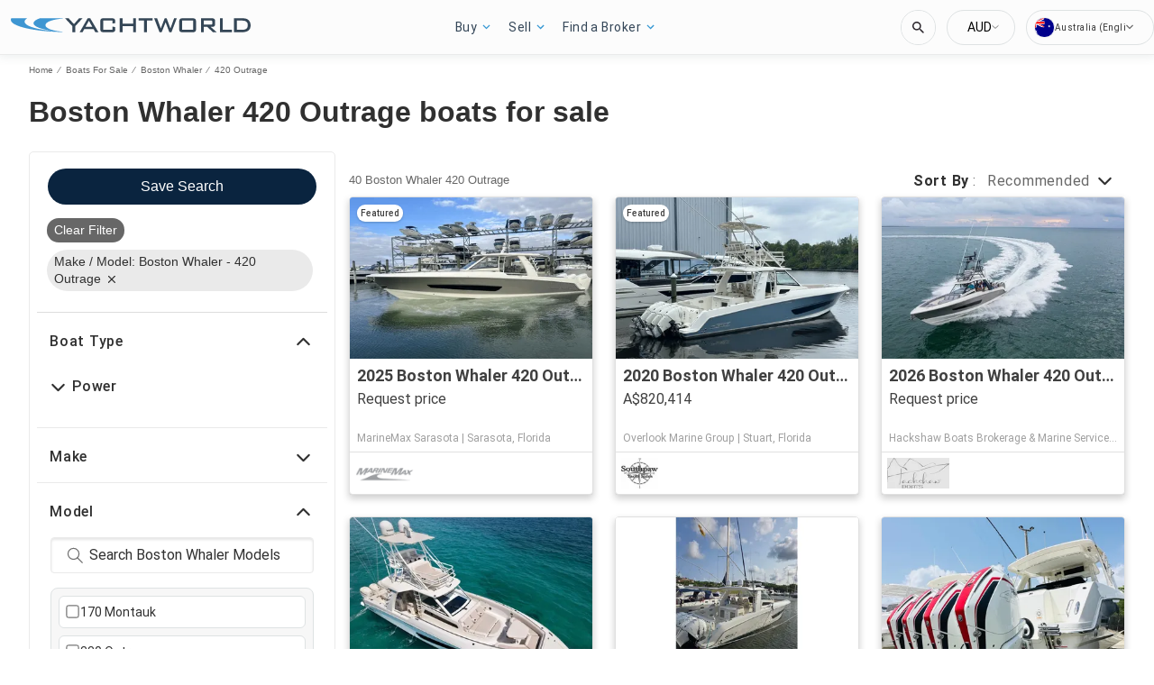

--- FILE ---
content_type: text/javascript; charset=utf-8
request_url: https://app.link/_r?sdk=web2.86.5&branch_key=key_test_hqpJ5KtLWEmKFttPfjuuQdaptCn4jyjk&callback=branch_callback__0
body_size: 70
content:
/**/ typeof branch_callback__0 === 'function' && branch_callback__0("1541698145307429110");